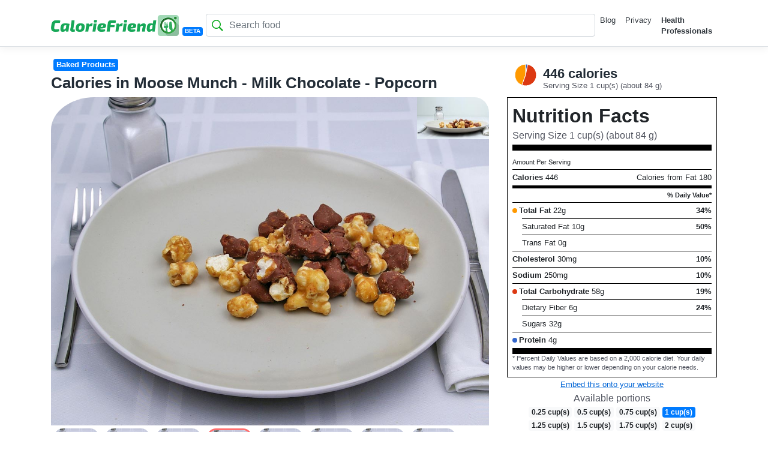

--- FILE ---
content_type: text/html; charset=utf-8
request_url: https://caloriefriend.com/en/food/4249-moose-munch-milk-chocolate-popcorn/4
body_size: 11345
content:
<!DOCTYPE html>
<html lang="en">
<head>
    <meta charset="utf-8" />
    <meta name="viewport" content="width=device-width, initial-scale=1">
    <meta name="robots" content="index, follow">

    <title>Calories in 1 cup(s) of Moose Munch - Milk Chocolate - Popcorn.</title>
    <meta name="description" content="View an image of 446 calories in 1 cup(s) of Moose Munch.">
    <meta name="keywords" content="popcorn,chocolate,milk,munch,moose,High In Fiber,High Sodium,Junk Food,High In Sugar,Bad Fat Source,High Calorie Density">

    <meta property="og:title" content="Calories in 1 cup(s) of Moose Munch - Milk Chocolate - Popcorn." />
    <meta property="og:description" content="View an image of 446 calories in 1 cup(s) of Moose Munch." />
    <meta name="twitter:image:src" content="https://cfdefaultstorage.blob.core.windows.net/cfimages/data/moose_munch_top_large_04.jpg" />
    <meta property="og:image" content="https://cfdefaultstorage.blob.core.windows.net/cfimages/data/moose_munch_top_large_04.jpg" />
    <meta property="og:url" content="https://caloriefriend.com/en/food/4249-moose-munch-milk-chocolate-popcorn/4" />
    <meta name="twitter:card" content="summary_large_image" />

    <meta name="apple-mobile-web-app-capable" content="yes">
    <meta name="mobile-web-app-capable" content="yes">
    <meta name="apple-mobile-web-app-title" content="CalorieFriend">
    <link rel="apple-touch-icon" href="/pwa/images/icons/icon-152x152.png">

    <link rel="stylesheet" href="/lib/bootstrap/dist/css/bootstrap.min.css" />
    <link rel="stylesheet" href="/css/site.css" />
    <link rel="stylesheet" href="/css/nutritionfacts.css" />
    <link rel="manifest" href="/pwa/manifest.json">
    <link rel="stylesheet" href="/lib/jquery-ui/jquery-ui.min.css" />

    <link rel="stylesheet" type="text/css" href="/pwa/add-to-homescreen/addtohomescreen.css">
    <script src="/pwa/add-to-homescreen/addtohomescreen.min.js"></script>



    <!--
    <script data-ad-client="ca-pub-2741724178446602" async src="https://pagead2.googlesyndication.com/pagead/js/adsbygoogle.js"></script>
    -->


    <script type='text/javascript' src='https://platform-api.sharethis.com/js/sharethis.js#property=5f493817f4ce4b0014865ff0&product=inline-share-buttons' async='async'></script>
    <link rel="stylesheet" href="https://cdnjs.cloudflare.com/ajax/libs/animate.css/4.1.1/animate.min.css" />

    <!-- Meta Pixel Code -->
    <script>
        !function (f, b, e, v, n, t, s) {
            if (f.fbq) return; n = f.fbq = function () {
                n.callMethod ?
                n.callMethod.apply(n, arguments) : n.queue.push(arguments)
            };
            if (!f._fbq) f._fbq = n; n.push = n; n.loaded = !0; n.version = '2.0';
            n.queue = []; t = b.createElement(e); t.async = !0;
            t.src = v; s = b.getElementsByTagName(e)[0];
            s.parentNode.insertBefore(t, s)
        }(window, document, 'script',
            'https://connect.facebook.net/en_US/fbevents.js');
        fbq('init', '769650154043861');
        fbq('track', 'PageView');
    </script>
    <noscript>
        <img height="1" width="1" style="display:none"
             src="https://www.facebook.com/tr?id=769650154043861&ev=PageView&noscript=1" />
    </noscript>
    <!-- End Meta Pixel Code -->



</head>







<body>
    <div class="modal fade" id="ad-modal" tabindex="-1" role="dialog" aria-labelledby="exampleModalLabel" aria-hidden="true">
        <div class="modal-dialog" role="document">
            <div class="modal-content">
                <div class="modal-header">
                    <h5 class="modal-title" id="exampleModalLabel">Looking to lose weight?</h5>
                    <button type="button" class="close" data-dismiss="modal" aria-label="Close">
                        <span aria-hidden="true">&times;</span>
                    </button>
                </div>
                <div class="modal-body" style="text-align:center;">
                    <a href="https://noom.8utb.net/c/3522618/1330296/8591" target="_top" id="1330296"><img src="//a.impactradius-go.com/display-ad/8591-1330296" border="0" alt="" width="300" height="250" /></a><img height="0" width="0" src="https://noom.8utb.net/i/3522618/1330296/8591" style="position:absolute;visibility:hidden;" border="0" />
                </div>
            </div>
        </div>
    </div>





    <header>
        <nav class="navbar navbar-expand-sm navbar-toggleable-sm navbar-light bg-white border-bottom box-shadow mb-3" style="padding-bottom:0px">

            <div class="container d-flex justify-content-center">

                <button style="margin-right:10px;margin-left:10px; float:left; margin-bottom:3px" class="navbar-toggler" type="button" data-toggle="collapse" data-target=".navbar-collapse" aria-controls="navbarSupportedContent"
                        aria-expanded="false" aria-label="Toggle navigation">
                    <span class="navbar-toggler-icon"></span>
                </button>


                <a href="/en" class="navbar-brand"><img src="/img/CalorieFriend.png" style="height:35px;" /></a><span style="height:15px; margin-top:19px; margin-left:-10px" class="badge badge-primary">BETA</span>
                <div class="form-group has-search" style="width:100%; margin-top:15px; margin-left:5px">
                    


        <span class="form-control-feedback"><img src="/img/search-icon.svg" class="searchIcon" /></span>
        <input type="text" class="form-control" placeholder="Search food" id="searchTerm" name="searchTerm">
 
                </div>

                <div class="navbar-collapse collapse d-sm-inline-flex flex-sm-row-reverse">
                    <ul class="navbar-nav flex-grow-1">
                        <li class="nav-item">
                            <a class="nav-link text-dark" href="/blog">Blog</a>
                        </li>
                        <li class="nav-item">
                            <a class="nav-link text-dark" href="/Privacy"><span>Privacy</span></a>
                        </li>
                        <li class="nav-item" style="font-weight: 600;">
                            <a class="nav-link text-dark" style="color:#37ae47;" href="https://www.trainerfriend.com/?utm_source=CalorieFriendRef&utm_medium=banner&utm_campaign=CalorieFriend">Health Professionals</a>
                        </li>

                    </ul>
                </div>
            </div>

        </nav>
    </header>


    <div id="mmt-c5967caa-ab92-4ad0-8b9e-127117bfd531"></div><script type="text/javascript" data-cfasync="false">$MMT = window.$MMT || {}; $MMT.cmd = $MMT.cmd || [];$MMT.cmd.push(function(){ $MMT.display.slots.push(["c5967caa-ab92-4ad0-8b9e-127117bfd531"]); })</script>

    <div class="container">
        <main role="main" class="pb-3">
            


<input id="foodId" name="foodId" type="hidden" value="4249-moose-munch-milk-chocolate-popcorn" />





<main role="main">

 
    <div class="row">
        <div class="desktopOnly">
            <!--  <script async src="https://pagead2.googlesyndication.com/pagead/js/adsbygoogle.js"></script>
                       TopBannerFixed
                       <ins class="adsbygoogle"
                            style="display:inline-block;width:728px;height:90px"
                            data-ad-client="ca-pub-2741724178446602"
                            data-ad-slot="1167623777"></ins>
                       <script>
                           (adsbygoogle = window.adsbygoogle || []).push({});
                       </script>
            -->
        </div>
    </div>


    <div class="row">
        <div class="col-md-8">


            <a href="/en/Search?q=18&t=cat" style="text-decoration:none">

                <span class="badge badge-primary" style="margin:4px; font-size:small">Baked Products</span>

            </a>
            <br />

            <h1>Calories in Moose Munch - Milk Chocolate - Popcorn</h1>

        </div>
        <div class="col-md-4">
            <div style="display:flex">
                <div id="donutchart" style="width:60px; height:60px;"></div> <div>
                    <h2 id="caloriesTitle" style="margin-top:15px"><span id="caloriesHeader">446</span> calories</h2>

                    <p id="servingSize" style="font-size:small; margin-top:-10px;">Serving Size 1 cup(s) (about 84 g)</p>

                </div>
            </div>

        </div>
    </div>


    <div class="row">
        <div class="col-md-8">
            <div style="padding-bottom:20px">

                <div class="foodImgParent">
                    <img class="foodImg" id="mainPhoto" src="https://cfdefaultstorage.blob.core.windows.net/cfimages/data/moose_munch_top_large_04.jpg" alt="Calories in 1 cup(s) of Moose Munch - Milk Chocolate - Popcorn">


                    <div class="cropImgFront">
                        <img class="foodImgFront" id="frontPhoto" src="https://cfdefaultstorage.blob.core.windows.net/cfimages/data/thumbs/moose_munch_front_large_04.jpg" style="width:120px; height:120px;" />

                    </div>

                </div>
                <div class="thumbCarrouselContainer">
                    <div class="thumbCarrousel">
                            <div style="margin: 5px;">
                                <img id="thumb_1" onclick="UpdateFoodItem(1, this);" src="https://cfdefaultstorage.blob.core.windows.net/cfimages/data/thumbs/moose_munch_top_large_01.jpg" topsrc="https://cfdefaultstorage.blob.core.windows.net/cfimages/data/moose_munch_top_large_01.jpg" frontsrc="https://cfdefaultstorage.blob.core.windows.net/cfimages/data/thumbs/moose_munch_front_large_01.jpg" alt="" class="thumbImg " style="width:75px; height:75px; border-radius:20%">
                            </div>
                            <div style="margin: 5px;">
                                <img id="thumb_2" onclick="UpdateFoodItem(2, this);" src="https://cfdefaultstorage.blob.core.windows.net/cfimages/data/thumbs/moose_munch_top_large_02.jpg" topsrc="https://cfdefaultstorage.blob.core.windows.net/cfimages/data/moose_munch_top_large_02.jpg" frontsrc="https://cfdefaultstorage.blob.core.windows.net/cfimages/data/thumbs/moose_munch_front_large_02.jpg" alt="" class="thumbImg " style="width:75px; height:75px; border-radius:20%">
                            </div>
                            <div style="margin: 5px;">
                                <img id="thumb_3" onclick="UpdateFoodItem(3, this);" src="https://cfdefaultstorage.blob.core.windows.net/cfimages/data/thumbs/moose_munch_top_large_03.jpg" topsrc="https://cfdefaultstorage.blob.core.windows.net/cfimages/data/moose_munch_top_large_03.jpg" frontsrc="https://cfdefaultstorage.blob.core.windows.net/cfimages/data/thumbs/moose_munch_front_large_03.jpg" alt="" class="thumbImg " style="width:75px; height:75px; border-radius:20%">
                            </div>
                            <div style="margin: 5px;">
                                <img id="thumb_4" onclick="UpdateFoodItem(4, this);" src="https://cfdefaultstorage.blob.core.windows.net/cfimages/data/thumbs/moose_munch_top_large_04.jpg" topsrc="https://cfdefaultstorage.blob.core.windows.net/cfimages/data/moose_munch_top_large_04.jpg" frontsrc="https://cfdefaultstorage.blob.core.windows.net/cfimages/data/thumbs/moose_munch_front_large_04.jpg" alt="" class="thumbImg thumbSelected" style="width:75px; height:75px; border-radius:20%">
                            </div>
                            <div style="margin: 5px;">
                                <img id="thumb_5" onclick="UpdateFoodItem(5, this);" src="https://cfdefaultstorage.blob.core.windows.net/cfimages/data/thumbs/moose_munch_top_large_05.jpg" topsrc="https://cfdefaultstorage.blob.core.windows.net/cfimages/data/moose_munch_top_large_05.jpg" frontsrc="https://cfdefaultstorage.blob.core.windows.net/cfimages/data/thumbs/moose_munch_front_large_05.jpg" alt="" class="thumbImg " style="width:75px; height:75px; border-radius:20%">
                            </div>
                            <div style="margin: 5px;">
                                <img id="thumb_6" onclick="UpdateFoodItem(6, this);" src="https://cfdefaultstorage.blob.core.windows.net/cfimages/data/thumbs/moose_munch_top_large_06.jpg" topsrc="https://cfdefaultstorage.blob.core.windows.net/cfimages/data/moose_munch_top_large_06.jpg" frontsrc="https://cfdefaultstorage.blob.core.windows.net/cfimages/data/thumbs/moose_munch_front_large_06.jpg" alt="" class="thumbImg " style="width:75px; height:75px; border-radius:20%">
                            </div>
                            <div style="margin: 5px;">
                                <img id="thumb_7" onclick="UpdateFoodItem(7, this);" src="https://cfdefaultstorage.blob.core.windows.net/cfimages/data/thumbs/moose_munch_top_large_07.jpg" topsrc="https://cfdefaultstorage.blob.core.windows.net/cfimages/data/moose_munch_top_large_07.jpg" frontsrc="https://cfdefaultstorage.blob.core.windows.net/cfimages/data/thumbs/moose_munch_front_large_07.jpg" alt="" class="thumbImg " style="width:75px; height:75px; border-radius:20%">
                            </div>
                            <div style="margin: 5px;">
                                <img id="thumb_8" onclick="UpdateFoodItem(8, this);" src="https://cfdefaultstorage.blob.core.windows.net/cfimages/data/thumbs/moose_munch_top_large_08.jpg" topsrc="https://cfdefaultstorage.blob.core.windows.net/cfimages/data/moose_munch_top_large_08.jpg" frontsrc="https://cfdefaultstorage.blob.core.windows.net/cfimages/data/thumbs/moose_munch_front_large_08.jpg" alt="" class="thumbImg " style="width:75px; height:75px; border-radius:20%">
                            </div>

                    </div>
                </div>

            </div>


        </div>

        <div class="col-md-4">



          
        <div id="grid">
            <!--<div style="min-width:320px;">
                    <a href="https://www.trainerfriend.com/?utm_source=CalorieFriendRef&utm_medium=banner&utm_campaign=CalorieFriend">
                        <img src="~/img/ads-2.gif" style="width:100%; border-left:solid 1px #000;border-top:solid 1px #000;border-bottom:solid 1px #000;" />
                    </a>
                </div>-->
                
<section class="performance-facts">
    <div class="performance-facts__header">
        <span class="performance-facts__title">Nutrition Facts</span>

            <p id="performance-facts-servingSize">Serving Size 1 cup(s) (about <span id="nutritionServingSize">84</span> g)</p>

    </div>
    <table class="performance-facts__table">
        <thead>
            <tr>
                <th colspan="3" class="small-info">
                    Amount Per Serving
                </th>
            </tr>
        </thead>
        <tbody>
            <tr>
                <th colspan="2">
                    <b>Calories</b>
                    <span id="nutritionFactsCalories">446</span>
                </th>
                <td>
                    Calories from Fat
                    180
                </td>
            </tr>
            <tr class="thick-row">
                <td colspan="3" class="small-info">
                    <b>% Daily Value*</b>
                </td>
            </tr>
            <tr>
                <th colspan="2">
                    <div class="dot fat"></div><b>Total Fat</b>
                    22<text>g</text>
                </th>
                <td>
                    <b>34<text>%</text></b>
                </td>
            </tr>
            <tr>
                <td class="blank-cell">
                </td>
                <th>
                    Saturated Fat
                    10<text>g</text>
                </th>
                <td>
                    <b>50<text>%</text></b>
                </td>
            </tr>
            <tr>
                <td class="blank-cell">
                </td>
                <th>
                    Trans Fat
                    0<text>g</text>
                </th>
                <td>
                </td>
            </tr>
            <tr>
                <th colspan="2">
                    <b>Cholesterol</b>
                    30<text>mg</text>
                </th>
                <td>
                    <b>10<text>%</text></b>
                </td>
            </tr>
            <tr>
                <th colspan="2">
                    <b>Sodium</b>
                    250<text>mg</text>
                </th>
                <td>
                    <b>10<text>%</text></b>
                </td>
            </tr>
            <tr>
                <th colspan="2">
                    <div class="dot carb"></div><b>Total Carbohydrate</b>
                    58<text>g</text>
                </th>
                <td>
                    <b>19<text>%</text></b>
                </td>
            </tr>
            <tr>
                <td class="blank-cell">
                </td>
                <th>
                    Dietary Fiber
                    6<text>g</text>
                </th>
                <td>
                    <b>24<text>%</text></b>
                </td>
            </tr>
            <tr>
                <td class="blank-cell">
                </td>
                <th>
                    Sugars
                    32<text>g</text>
                </th>
                <td>
                </td>
            </tr>
            <tr class="thick-end">
                <th colspan="2">
                    <div class="dot protein"></div><b>Protein</b>
                    4<text>g</text>
                </th>
                <td>
                </td>
            </tr>
        </tbody>
    </table>

        <p class="small-info">* Percent Daily Values are based on a 2,000 calorie diet. Your daily values may be higher or lower depending on your calorie needs.</p>

</section>

            </div>

            <a href="/EmbedTool?foodId=4249&portionId=4" style="text-decoration:underline">
                <div style="text-align:center; width:100%; padding:3px; font-size:small">Embed this onto your website</div>
            </a>



            <p style="text-align:center; margin-left: 10px; margin-right:10px;">
                Available portions
            </p>

            <div style="width:100%">



                <div id="ledgend" style="margin:auto; font-size:12pt; text-align:center">


        <a href="/en/food/4249-moose-munch-milk-chocolate-popcorn/1" style="text-decoration:none">
            <span class="badge badge-light">0.25 cup(s)</span>
        </a>
        <a href="/en/food/4249-moose-munch-milk-chocolate-popcorn/2" style="text-decoration:none">
            <span class="badge badge-light">0.5 cup(s)</span>
        </a>
        <a href="/en/food/4249-moose-munch-milk-chocolate-popcorn/3" style="text-decoration:none">
            <span class="badge badge-light">0.75 cup(s)</span>
        </a>
        <span class="badge badge-primary">1 cup(s)</span>
        <a href="/en/food/4249-moose-munch-milk-chocolate-popcorn/5" style="text-decoration:none">
            <span class="badge badge-light">1.25 cup(s)</span>
        </a>
        <a href="/en/food/4249-moose-munch-milk-chocolate-popcorn/6" style="text-decoration:none">
            <span class="badge badge-light">1.5 cup(s)</span>
        </a>
        <a href="/en/food/4249-moose-munch-milk-chocolate-popcorn/7" style="text-decoration:none">
            <span class="badge badge-light">1.75 cup(s)</span>
        </a>
        <a href="/en/food/4249-moose-munch-milk-chocolate-popcorn/8" style="text-decoration:none">
            <span class="badge badge-light">2 cup(s)</span>
        </a>
</div>
            </div><br />

            <div class="sharethis-inline-share-buttons"></div><br />

        </div>
    </div>



    <div class="row">
        <div class="col-md-8">
            <div class="row">
                <div class="col">

                    <div id="mmt-c3f5c521-7308-4bac-8710-d7a14ae49e5b"></div>
                    <script type="text/javascript" data-cfasync="false">$MMT = window.$MMT || {}; $MMT.cmd = $MMT.cmd || []; $MMT.cmd.push(function () { $MMT.display.slots.push(["c3f5c521-7308-4bac-8710-d7a14ae49e5b"]); })</script>

                    <h3>Food analysis</h3>
                    <p>
                        <a href="/en/Search?q=6&t=tag" style="text-decoration:none">
                            <span class="badge badge-success">High In Fiber</span>
                        </a>
                        <a href="/en/Search?q=100&t=tag" style="text-decoration:none">
                            <span class="badge badge-danger">High Sodium</span>
                        </a>
                        <a href="/en/Search?q=101&t=tag" style="text-decoration:none">
                            <span class="badge badge-danger">Junk Food</span>
                        </a>
                        <a href="/en/Search?q=102&t=tag" style="text-decoration:none">
                            <span class="badge badge-danger">High In Sugar</span>
                        </a>
                        <a href="/en/Search?q=103&t=tag" style="text-decoration:none">
                            <span class="badge badge-danger">Bad Fat Source</span>
                        </a>
                        <a href="/en/Search?q=104&t=tag" style="text-decoration:none">
                            <span class="badge badge-danger">High Calorie Density</span>
                        </a>
<br />
                        There is <b><span id="foodAnalysisCalories">446</span> calories</b> in <b><span id="foodAnalysisServingSize">84</span> grams</b> of <b>Moose Munch</b>.
                        With 526 calories per 100 grams, this food would be considered a <b>High</b> calorie density food.


Be carefull, <b>High</b> calorie density food tends to add up calories quickly and you should be carefull with your portion size if you are trying to lose weight.
                        <br /><br />
                        <b>Moose Munch</b> is <b>High</b> in carbohydrates, <b>Very Low</b> in proteins and <b>High</b> in fats. You can look at the macronutrients graph below for a detailed ratio.


It has <b>High</b> quantity of fibers but also <b>High</b> quantity of sugars. It is recomended to consume less than 25 grams of sugars per day.
This item has <b>High</b> quantity of carbohydrates and fats. This combinasion is usually indicating that you should stay away from this food labeled as "Junk Food".
                        <br /><br />
                        With 62 grams of "Net carbohydrates" per 100 grams,

 it not safe to consume if you are following a Keto or Ketosis diet.
                        <br />
                        <br />
                        <b>Related Searches</b>

                        <a href="/en/Search?q=popcorn" style="text-decoration:none">
                            <span class="badge badge-primary">popcorn</span>
                        </a>
                        <a href="/en/Search?q=chocolate" style="text-decoration:none">
                            <span class="badge badge-primary">chocolate</span>
                        </a>
                        <a href="/en/Search?q=milk" style="text-decoration:none">
                            <span class="badge badge-primary">milk</span>
                        </a>
                        <a href="/en/Search?q=munch" style="text-decoration:none">
                            <span class="badge badge-primary">munch</span>
                        </a>
                        <a href="/en/Search?q=moose" style="text-decoration:none">
                            <span class="badge badge-primary">moose</span>
                        </a>

                        <br /><br />

                        <div id="mmt-c3f5c521-7308-4bac-8710-d7a14ae49e5b"></div>
                        <script type="text/javascript" data-cfasync="false">$MMT = window.$MMT || {}; $MMT.cmd = $MMT.cmd || []; $MMT.cmd.push(function () { $MMT.display.slots.push(["c3f5c521-7308-4bac-8710-d7a14ae49e5b"]); })</script>

                        <!--
                        <script async src="https://pagead2.googlesyndication.com/pagead/js/adsbygoogle.js"></script>
                        <ins class="adsbygoogle"
                             style="display:block; text-align:center;"
                             data-ad-layout="in-article"
                             data-ad-format="fluid"
                             data-ad-client="ca-pub-2741724178446602"
                             data-ad-slot="2781261809"></ins>
                        <script>
                            (adsbygoogle = window.adsbygoogle || []).push({});
                        </script>
                        -->
            <br />
            </p>
        </div>



            </div>

            <div style="height:10px"></div>
            <div class="row">
                <div class="col">
                    <p>       <b>Macronutrients split</b></p>


                    <div style="width: 80px; float:left;">
                        <div id="macroChartBig" style="height:100px; width:100px;">

                        </div>
                    </div>
                    <div style="float:left;">
                        <div style="margin-top:15px; margin-left:30px">
                            <div class="dot protein"></div><span>3.0% Proteins</span><br />
                            <div class="dot carb"></div><span>52.5%  Carbohydrates</span><br />
                            <div class="dot fat"></div><span>44.5%  Fats</span><br />
                        </div>
                    </div>




                </div>




            </div>


            <div class="row">
                <div class="col">
                    <p>
                        Nutrients and how much we eat of it play an important role on our health and body composition. To learn more on theses, check our blog posts on <a href="https://www.caloriefriend.com/blog/is-high-protein-good-for-health/">Proteins</a>, <a href="https://www.caloriefriend.com/blog/required-carbohydrate-per-day/">Carbohydrates</a> and <a href="https://www.caloriefriend.com/blog/good-fat-vs-bad-fat-list/">Fats</a>.
                    </p>
                </div>
            </div>




            <div class="row">
                <div class="col">
                </div>
            </div>




            <div style="height:10px"></div>
            <div id="mmt-c3f5c521-7308-4bac-8710-d7a14ae49e5b"></div>
            <script type="text/javascript" data-cfasync="false">$MMT = window.$MMT || {}; $MMT.cmd = $MMT.cmd || []; $MMT.cmd.push(function () { $MMT.display.slots.push(["c3f5c521-7308-4bac-8710-d7a14ae49e5b"]); })</script>
            <div class="row">
                <div class="col">         <h3>Food with similar macronutrients</h3><br /></div>
            </div>
            <div class="row" style="margin-left:5px;">

                <div style="margin: 5px; width:150px;">

                    <div style="margin-left:auto; margin-right:auto; text-align:center;">
                        <p style="height:14px; font-size: smaller">
                            (98% similar)
                        </p>

                        <a href="/en/food/3195-chips-ahoy-chocolate-chip-cookie/8">

                            <img src="https://cfdefaultstorage.blob.core.windows.net/cfimages/data/thumbs/chocolate_chip_cookies_top_large_08.jpg" alt="" class="rounded" style="width:150px; height:150px; border-radius:20%" />

                            <p style="height:35px; font-size:14px">
                                Chips Ahoy Chocolate Chip Cookie
                            </p>
                        </a>

                    </div>
                </div>
                <div style="margin: 5px; width:150px;">

                    <div style="margin-left:auto; margin-right:auto; text-align:center;">
                        <p style="height:14px; font-size: smaller">
                            (97% similar)
                        </p>

                        <a href="/en/food/1849-oreo-cookie-double-stuf/8">

                            <img src="https://cfdefaultstorage.blob.core.windows.net/cfimages/data/thumbs/double_stuff_oreo_top_large_08.jpg" alt="" class="rounded" style="width:150px; height:150px; border-radius:20%" />

                            <p style="height:35px; font-size:14px">
                                Oreo Cookie - Double Stuf
                            </p>
                        </a>

                    </div>
                </div>
                <div style="margin: 5px; width:150px;">

                    <div style="margin-left:auto; margin-right:auto; text-align:center;">
                        <p style="height:14px; font-size: smaller">
                            (97% similar)
                        </p>

                        <a href="/en/food/6755-panera-lemon-drop-cookie/2">

                            <img src="https://cfdefaultstorage.blob.core.windows.net/cfimages/data/thumbs/panera_lemon_drop_cookie_top_large_02.jpg" alt="" class="rounded" style="width:150px; height:150px; border-radius:20%" />

                            <p style="height:35px; font-size:14px">
                                Panera Lemon Drop Cookie
                            </p>
                        </a>

                    </div>
                </div>
                <div style="margin: 5px; width:150px;">

                    <div style="margin-left:auto; margin-right:auto; text-align:center;">
                        <p style="height:14px; font-size: smaller">
                            (97% similar)
                        </p>

                        <a href="/en/food/3606-milano-milk-chocolate-cookie/8">

                            <img src="https://cfdefaultstorage.blob.core.windows.net/cfimages/data/thumbs/milano_cookies_top_large_08.jpg" alt="" class="rounded" style="width:150px; height:150px; border-radius:20%" />

                            <p style="height:35px; font-size:14px">
                                Milano - Milk Chocolate - Cookie
                            </p>
                        </a>

                    </div>
                </div>
                <div style="margin: 5px; width:150px;">

                    <div style="margin-left:auto; margin-right:auto; text-align:center;">
                        <p style="height:14px; font-size: smaller">
                            (97% similar)
                        </p>

                        <a href="/en/food/6519-chips-ahoy-thins/3">

                            <img src="https://cfdefaultstorage.blob.core.windows.net/cfimages/data/thumbs/chips_ahoy_thins_top_large_03.jpg" alt="" class="rounded" style="width:150px; height:150px; border-radius:20%" />

                            <p style="height:35px; font-size:14px">
                                Chips Ahoy Thins
                            </p>
                        </a>

                    </div>
                </div>
                <div style="margin: 5px; width:150px;">

                    <div style="margin-left:auto; margin-right:auto; text-align:center;">
                        <p style="height:14px; font-size: smaller">
                            (97% similar)
                        </p>

                        <a href="/en/food/1860-sugar-wafers-cookie-avg/6">

                            <img src="https://cfdefaultstorage.blob.core.windows.net/cfimages/data/thumbs/wafer_cookie_bite_top_large_06.jpg" alt="" class="rounded" style="width:150px; height:150px; border-radius:20%" />

                            <p style="height:35px; font-size:14px">
                                Sugar Wafers Cookie - Avg
                            </p>
                        </a>

                    </div>
                </div>
                <div style="margin: 5px; width:150px;">

                    <div style="margin-left:auto; margin-right:auto; text-align:center;">
                        <p style="height:14px; font-size: smaller">
                            (96% similar)
                        </p>

                        <a href="/en/food/6074-thin-milk-chocolate-toffee-cookies/2">

                            <img src="https://cfdefaultstorage.blob.core.windows.net/cfimages/data/thumbs/thin_toffee_cookies_top_large_02.jpg" alt="" class="rounded" style="width:150px; height:150px; border-radius:20%" />

                            <p style="height:35px; font-size:14px">
                                Thin Milk Chocolate Toffee Cookies
                            </p>
                        </a>

                    </div>
                </div>
                <div style="margin: 5px; width:150px;">

                    <div style="margin-left:auto; margin-right:auto; text-align:center;">
                        <p style="height:14px; font-size: smaller">
                            (96% similar)
                        </p>

                        <a href="/en/food/4809-milk-chocolate-biscuits/2">

                            <img src="https://cfdefaultstorage.blob.core.windows.net/cfimages/data/thumbs/chocolate_biscuits_top_large_02.jpg" alt="" class="rounded" style="width:150px; height:150px; border-radius:20%" />

                            <p style="height:35px; font-size:14px">
                                Milk Chocolate Biscuits
                            </p>
                        </a>

                    </div>
                </div>
                <div style="margin: 5px; width:150px;">

                    <div style="margin-left:auto; margin-right:auto; text-align:center;">
                        <p style="height:14px; font-size: smaller">
                            (96% similar)
                        </p>

                        <a href="/en/food/4619-milano-dark-chocolate-cookie/8">

                            <img src="https://cfdefaultstorage.blob.core.windows.net/cfimages/data/thumbs/milano_cookies_top_large_08.jpg" alt="" class="rounded" style="width:150px; height:150px; border-radius:20%" />

                            <p style="height:35px; font-size:14px">
                                Milano - Dark Chocolate - Cookie
                            </p>
                        </a>

                    </div>
                </div>
                <div style="margin: 5px; width:150px;">

                    <div style="margin-left:auto; margin-right:auto; text-align:center;">
                        <p style="height:14px; font-size: smaller">
                            (92% similar)
                        </p>

                        <a href="/en/food/3919-flipz-milk-chocolate-pretzels/4">

                            <img src="https://cfdefaultstorage.blob.core.windows.net/cfimages/data/thumbs/pretzel_flipz_top_large_04.jpg" alt="" class="rounded" style="width:150px; height:150px; border-radius:20%" />

                            <p style="height:35px; font-size:14px">
                                Flipz - Milk Chocolate - Pretzels
                            </p>
                        </a>

                    </div>
                </div>

            </div>

            <br />

        </div><!-- /.blog-main -->

        <aside class="col-md-4 blog-sidebar order-2">


            <div id="mmt-838a6fc8-c290-4a01-ac5a-63e56d0c4713"></div>
            <script type="text/javascript" data-cfasync="false">$MMT = window.$MMT || {}; $MMT.cmd = $MMT.cmd || []; $MMT.cmd.push(function () { $MMT.display.slots.push(["838a6fc8-c290-4a01-ac5a-63e56d0c4713"]); })</script>


            <div style="text-align:left;width:300px; margin:auto; margin-bottom:10px;">
                <a href="https://figwee.app.link/2ZI2FdcsG5" style="text-decoration:none"><img src="/img/Logo-figwee.png" style="height:40px; float:left" />  </a>
                <a href="https://figwee.app.link/2ZI2FdcsG5" style="text-decoration:underline">
                    <span style="margin-top:2px; margin-left:3px">Like what you? Download the Figwee Visual Food Diary Now!</span>
                </a>
            </div>

            <div id="spacer" style="height:20px;"></div>


            <!--
                <script async src="https://pagead2.googlesyndication.com/pagead/js/adsbygoogle.js"></script>
            RightSquare
            <ins class="adsbygoogle"
                 style="display:block"
                 data-ad-client="ca-pub-2741724178446602"
                 data-ad-slot="4365806211"
                 data-ad-format="auto"
                 data-full-width-responsive="true"></ins>
            <script>
                (adsbygoogle = window.adsbygoogle || []).push({});
            </script>
            -->

            <div id="spacer" style="height:20px;"></div>

            <div id="mmt-34403191-76d9-4b5d-b1ee-324e61506802"></div>
            <script type="text/javascript" data-cfasync="false">$MMT = window.$MMT || {}; $MMT.cmd = $MMT.cmd || []; $MMT.cmd.push(function () { $MMT.display.slots.push(["34403191-76d9-4b5d-b1ee-324e61506802"]); })</script>

            <div style="margin-left:20px;">

                <p><b>Similar items (without photos)</b></p>
                <ul>

                    <li style="margin-left:-20px;">
                        <a href="/en/food/171835-cookie-vanilla-with-caramel-coconut-and-chocolate-coating/3">
                            Cookie, vanilla with caramel, coconut, and chocolate coating
                        </a> (409 calories)

                    </li>
                    <li style="margin-left:-20px;">
                        <a href="/en/food/174079-cookie-butter-or-sugar-with-chocolate-icing-or-filling/3">
                            Cookie, butter or sugar, with chocolate icing or filling
                        </a> (411 calories)

                    </li>
                    <li style="margin-left:-20px;">
                        <a href="/en/food/169651-candies-mars-snackfood-us-cocoavia-chocolate-bar/4">
                            Candies, MARS SNACKFOOD US, COCOAVIA Chocolate Bar
                        </a> (440 calories)

                    </li>
                    <li style="margin-left:-20px;">
                        <a href="/en/food/169653-candies-mars-snackfood-us-cocoavia-crispy-chocolate-bar/4">
                            Candies, MARS SNACKFOOD US, COCOAVIA Crispy Chocolate Bar
                        </a> (430 calories)

                    </li>
                    <li style="margin-left:-20px;">
                        <a href="/en/food/168003-glutino-gluten-free-wafers-milk-chocolate/4">
                            Glutino, Gluten Free Wafers, Milk Chocolate
                        </a> (445 calories)

                    </li>

                </ul>


            </div>





            <div class="p-3">


            </div>

            <div id="mmt-7eb1642a-f387-4ee3-981a-23db6e8ae974"></div>
            <script type="text/javascript" data-cfasync="false">$MMT = window.$MMT || {}; $MMT.cmd = $MMT.cmd || []; $MMT.cmd.push(function () { $MMT.display.slots.push(["7eb1642a-f387-4ee3-981a-23db6e8ae974"]); })</script>

        </aside><!-- /.blog-sidebar -->
    </div><!-- /.row -->


    <div id="mmt-c3f5c521-7308-4bac-8710-d7a14ae49e5b"></div>
    <script type="text/javascript" data-cfasync="false">$MMT = window.$MMT || {}; $MMT.cmd = $MMT.cmd || []; $MMT.cmd.push(function () { $MMT.display.slots.push(["c3f5c521-7308-4bac-8710-d7a14ae49e5b"]); })</script>

</main><!-- /.container -->



        </main>
    </div>


    <footer class="border-top footer">
        <div class="container">
            &copy; 2020 - CalorieFriend.com<br />
            <small>All images are the property of Figwee, Bellwether Ideas LLC.</small>
        </div>
    </footer>

    <div id="mmt-e8173120-d8d8-4646-84cf-acb9799aeb5d"></div><script type="text/javascript" data-cfasync="false">$MMT = window.$MMT || {}; $MMT.cmd = $MMT.cmd || [];$MMT.cmd.push(function(){ $MMT.display.slots.push(["e8173120-d8d8-4646-84cf-acb9799aeb5d"]); })</script>

        <div id="mmt-957e6eac-b152-4352-bb8a-34ff8b8444ee"></div><script type="text/javascript" data-cfasync="false">$MMT = window.$MMT || {}; $MMT.cmd = $MMT.cmd || [];$MMT.cmd.push(function(){ $MMT.display.slots.push(["957e6eac-b152-4352-bb8a-34ff8b8444ee"]); })</script>

    <script src="/lib/jquery/dist/jquery.min.js"></script>
    <script src="/lib/jquery-ui/jquery-ui.min.js"></script>
    <script src="/lib/bootstrap/dist/js/bootstrap.bundle.min.js"></script>
    <script src="/js/site.js?v=34G2Fd9dcv5FdF1RII8Nl-9V6voIQvTD_sLZP-7lFwM"></script>
    <script type="text/javascript" src="https://www.gstatic.com/charts/loader.js"></script>
    <script async src="https://www.googletagmanager.com/gtag/js?id=UA-163499749-1"></script>

    <script type="text/javascript" src="//monu.delivery/site/7/5/2d9a36-ba01-4618-afbc-53b1ce465194.js" data-cfasync="false"></script>

    <script type="text/javascript">

            function searchItem(q) {
                window.location.replace("/en" + "/Search?q=" + encodeURIComponent(q));
            }

            function sendToItem(q) {
                window.location.replace("/en" + "/food/" + encodeURIComponent(q) + '/1');
            }

            $(function () {
                $("#searchTerm").autocomplete({
                    source: "/GetPartialSearchResults/",
                    select: function (event, ui) {
                        sendToItem(ui.item.name);
                    }
                }).data("uiAutocomplete")._renderItem = function (ul, item) {
                    return $("<li />")
                        .data("item.autocomplete", item)
                        .append("<a>" + item.name + "</a>")
                        .appendTo(ul);
                };
            });


            $(document).ready(function () {
                $(window).keydown(function (event) {
                    if (event.keyCode == 13) {
                        event.preventDefault();
                        searchItem($("#searchTerm").val());
                        return false;
                    }
                });
            });

            window.dataLayer = window.dataLayer || [];
            function gtag() { dataLayer.push(arguments); }
            gtag('js', new Date());
            gtag('config', 'UA-163499749-1');

            setTimeout(function() { addToHomescreen(); }, 4000);




        $(window).on('load', function () {
            var x = getCookie('vCount') == null ? 1 : parseInt(getCookie('vCount')) + 1;
            setCookie('vCount', x, 7);
            //console.log("vCount " + x);
            //if (x % 3 == 0)
             //$('#ad-modal').modal('show');
        });




    </script>

    
    <script>

        $(window).on("popstate", function (e) {
                   window.history.go(-1);
        });

        function UpdateFoodItem(portionId, source) {
            $('#grid').load('/food/' + encodeURIComponent($("#foodId").val()) + '/' + portionId + '/?handler=UpdatePortion', onUpdateFoodItemCompleted);

            $('#ledgend').load('/food/' + encodeURIComponent($("#foodId").val()) + '/' + portionId + '/?handler=UpdateLedgend');

            $("#mainPhoto").attr("src", source.getAttribute('topsrc'));

                $("#frontPhoto").attr("src", source.getAttribute('frontsrc'));

            $('#portionList img').each(function () {
                //set style.
            });

            $(".thumbImg").removeClass("thumbSelected");
            source.classList.add("thumbSelected");

            window.history.pushState("", "", portionId);

            ga('send', 'event', 'FoodItem', 'Click', 'FoodId ' + encodeURIComponent($("#foodId").val(), portionId));

           };

        function onUpdateFoodItemCompleted() {
            $('#caloriesHeader').text($('#nutritionFactsCalories').text());
            $('#foodAnalysisCalories').text($('#nutritionFactsCalories').text());
            $('#foodAnalysisServingSize').text($('#nutritionServingSize').text());
            $('#servingSize').text($('#performance-facts-servingSize').text());



        }

        google.charts.load("current", { packages: ["corechart"] });
        google.charts.setOnLoadCallback(drawChart);
        function drawChart() {
            var data = google.visualization.arrayToDataTable([
                ['Macronutriens', 'Percent'],
                ['Proteins', 3.041825],
                ['Carbs', 52.47148],
                ['Fat', 44.486694]

            ]);

            var options = {
                pieHole: 0,
                legend: 'none',
                enableInteractivity: false,
                pieSliceText: 'none',
            };


            var optionsLarge = {
                pieHole: 0,
                legend: 'none',
                width:100,
                height: 100,
                pieSliceText: 'none',
                enableInteractivity: false,
                chartArea: {'width': '95%', 'height': '80%'},
            };

            var chart = new google.visualization.PieChart(document.getElementById('donutchart'));
            var chart2 = new google.visualization.PieChart(document.getElementById('macroChartBig'));

            chart.draw(data, options);
            chart2.draw(data, optionsLarge);
        }

       

    
    </script>

</body>
</html>


--- FILE ---
content_type: text/css
request_url: https://caloriefriend.com/css/site.css
body_size: 1754
content:
/* Please see documentation at https://docs.microsoft.com/aspnet/core/client-side/bundling-and-minification
for details on configuring this project to bundle and minify static web assets. */

a.navbar-brand {
    white-space: normal;
    text-align: center;
    word-break: break-all;
}

/* Provide sufficient contrast against white background */
a {
    color: #0366d6;
}

.btn-primary {
    color: #fff;
    background-color: #1b6ec2;
    border-color: #1861ac;
}

.nav-pills .nav-link.active, .nav-pills .show > .nav-link {
    color: #fff;
    background-color: #1b6ec2;
    border-color: #1861ac;
}

/* Sticky footer styles
-------------------------------------------------- */
html {
    font-size: 14px;
}

@media (min-width: 768px) {
    html {
        font-size: 16px;
    }
}

.border-top {
    border-top: 1px solid #e5e5e5;
}

.border-bottom {
    border-bottom: 1px solid #e5e5e5;
}

.box-shadow {
    box-shadow: 0 .25rem .75rem rgba(0, 0, 0, .05);
}

button.accept-policy {
    font-size: 1rem;
    line-height: inherit;
}

/* Sticky footer styles
-------------------------------------------------- */
html {
    position: relative;
    min-height: 100%;
    height: 100%;
}


body {
    font-family: 'Poppins', sans-serif;
    position: relative;
    z-index: auto;
    height: 100%;
    font-size: 16px;
}

.ui-widget   {
    font-family: 'Poppins', sans-serif;
}

h1,
h2,
h3 {
    font-family: 'Quicksand', sans-serif;
    font-weight: 700;
    color: #232d37;
    line-height: 1.25;
}

h1 {
    font-size: 26px;
}

h2 {
    font-size: 22px;
}

h3 {
    font-size: 18px;
}


p {
    color: #51545f;
    font-size: 16px;
}

.foodImgParent {
    position: relative;
    margin-left: auto;
    margin-right: auto;
    display: block;
}


.foodImg {
    position: relative;
    top: 0px;
    left: 0px;
    width: 100%;
    height: 100%; /* only if you want fixed height */
    border-top-right-radius: 10%;
    border-top-left-radius: 10%;
}



.foodImgFront {
    min-height: 100px;
    min-width: 100px;
    margin-top: -50px;
    padding-top: 30px;
}

.cropImgFront {
    position: absolute;
    top: 0px;
    right: 0px;
    height: 130px;
    overflow: hidden;
    border-top-right-radius: 20%;
    border-bottom-left-radius: 40%;
}

.thumbCarrousel {
    width: 100%;
    height: 100%;
    margin-left: auto;
    margin-right: auto;
    display: block;
    display: flex;
    overflow: auto;
    margin: auto;
    -webkit-overflow-scrolling: touch;
    -webkit-scrollbar-display: none;
}



.thumbCarrouselContainer {
}

.thumbCarrousel img {
    opacity: 1;
    width: 30px;
    z-index: 2;
}

.thumbImg {
}

.thumbSelected {
    border: solid 3px #ff6f6f;
}

.dot {
    height: 8px;
    width: 8px;
    border-radius: 50%;
    display: inline-block;
    margin-top: 5px;
    margin-right: 3px;
}


.carb {
    background-color: #DC3912;
}

.protein {
    background-color: #3366CC;
}

.fat {
    background-color: #FF9900;
}

.footer {
    width: 100%;
    margin-top: 5px; /* Vertically center the text there */
}

/* Styles for wrapping the search box */

.main {
    width: 50%;
    margin: 50px auto;
}

/* Bootstrap 4 text input with search icon */

.has-search .form-control {
    padding-left: 2.375rem;
}

.has-search .form-control-feedback {
    position: absolute;
    z-index: 2;
    display: block;
    width: 2.375rem;
    height: 2.375rem;
    line-height: 2.375rem;
    text-align: center;
    pointer-events: none;
    color: #17a858;
}

.searchIcon {
    fill: #17a858;
    height: 25px;
    width: 25px;
}

.fill {
    min-height: 100%;
    height: 100%;
}

.autoCompleteImg {
    width: 30px;
    height: 30px;
    padding-right: 3px;
}

.ui-autocomplete .ui-menu-item a {
    text-decoration: none;
    display: block;
    width: 100%;
    height: 100%;
}

@media screen and (max-width: 768px) {
    .desktopOnly {
        visibility: hidden;
        display: none;
    }
}


@media screen and (min-width: 768px) {
    .mobileOnly {
        visibility: hidden;
        display: none;
    }
}



--- FILE ---
content_type: application/javascript
request_url: https://caloriefriend.com/pwa/add-to-homescreen/addtohomescreen.min.js
body_size: 13266
content:
/* Add to Homescreen v3.2.3 ~ (c) 2015 Matteo Spinelli ~ @license: http://cubiq.org/license */
(function (window, document) {
	/*
		   _   _ _____     _____
	 ___ _| |_| |_   _|___|  |  |___ _____ ___ ___ ___ ___ ___ ___ ___
	| .'| . | . | | | | . |     | . |     | -_|_ -|  _|  _| -_| -_|   |
	|__,|___|___| |_| |___|__|__|___|_|_|_|___|___|___|_| |___|___|_|_|
								  by Matteo Spinelli ~ http://cubiq.org
	*/

	// Check for addEventListener browser support (prevent errors in IE<9)
	var _eventListener = 'addEventListener' in window;

	// Check if document is loaded, needed by autostart
	var _DOMReady = false;
	if (document.readyState === 'complete') {
		_DOMReady = true;
	} else if (_eventListener) {
		window.addEventListener('load', loaded, false);
	}

	function loaded() {
		window.removeEventListener('load', loaded, false);
		_DOMReady = true;
	}

	// regex used to detect if app has been added to the homescreen
	var _reSmartURL = /\/ath(\/)?$/;
	var _reQueryString = /([\?&]ath=[^&]*$|&ath=[^&]*(&))/;

	// singleton
	var _instance;
	function ath(options) {
		_instance = _instance || new ath.Class(options);

		return _instance;
	}

	// message in all supported languages
	ath.intl = {
		cs_cs: {
			ios: 'Pro přidáni této webové aplikace na úvodní obrazovku: stlačte %icon a pak <strong>Přidat na úvodní obrazovku</strong>.',
			android: 'Pro přidáni této webové aplikace na úvodní obrazovku otevřete menu nastavení prohlížeče a stlačte <strong>Přidat na úvodní obrazovku</strong>. <small>K menu se dostanete stlačením hardwaroveho tlačítka, když ho vaše zařízení má, nebo stlačením pravé horní menu ikony <span class="ath-action-icon">icon</span>.</small>'
		},

		de_de: {
			ios: 'Um diese Web-App zum Home-Bildschirm hinzuzufügen, tippen Sie auf %icon und dann <strong>Zum Home-Bildschirm</strong>.',
			android: 'Um diese Web-App zum Home-Bildschirm hinzuzufügen, öffnen Sie das Menü und tippen dann auf <strong>Zum Startbildschirm hinzufügen</strong>. <small>Wenn Ihr Gerät eine Menütaste hat, lässt sich das Browsermenü über diese öffnen. Ansonsten tippen Sie auf %icon.</small>'
		},

		da_dk: {
			ios: 'For at tilføje denne web app til hjemmeskærmen: Tryk %icon og derefter <strong>Føj til hjemmeskærm</strong>.',
			android: 'For at tilføje denne web app til hjemmeskærmen, åbn browser egenskaber menuen og tryk på <strong>Føj til hjemmeskærm</strong>. <small>Denne menu kan tilgås ved at trykke på menu knappen, hvis din enhed har en, eller ved at trykke på det øverste højre menu ikon %icon.</small>'
		},

		el_gr: {
			ios: 'Για να προσθέσετε την εφαρμογή στην αρχική οθόνη: πατήστε το %icon και μετά <strong>Πρόσθεσε στην αρχική οθόνη</strong>.',
			android: 'Για να προσθέσετε την εφαρμογή στην αρχική οθόνη, ανοίξτε τις επιλογές του browser σας και πατήστε το <strong>Προσθήκη στην αρχική οθόνη</strong>. <small>Μπορείτε να έχετε πρόσβαση στο μενού, πατώντας το κουμπί του μενού του κινητού σας ή το πάνω δεξιά κουμπί του μενού %icon.</small>'
		},

		en_us: {
			ios: 'To add this web app to the home screen: tap %icon and then <strong>Add to Home Screen</strong>.',
			android: 'To add this web app to the home screen open the browser option menu and tap on <strong>Add to homescreen</strong>. <small>The menu can be accessed by pressing the menu hardware button if your device has one, or by tapping the top right menu icon %icon.</small>'
		},

		es_es: {
			ios: 'Para añadir esta aplicación web a la pantalla de inicio: pulsa %icon y selecciona <strong>Añadir a pantalla de inicio</strong>.',
			android: 'Para añadir esta aplicación web a la pantalla de inicio, abre las opciones y pulsa <strong>Añadir a pantalla inicio</strong>. <small>El menú se puede acceder pulsando el botón táctil en caso de tenerlo, o bien el icono de la parte superior derecha de la pantalla %icon.</small>'
		},

		fi_fi: {
			ios: 'Liitä tämä sovellus kotivalikkoon: klikkaa %icon ja tämän jälkeen <strong>Lisää kotivalikkoon</strong>.',
			android: 'Lisätäksesi tämän sovelluksen aloitusnäytölle, avaa selaimen valikko ja klikkaa tähti -ikonia tai <strong>Lisää aloitusnäytölle tekstiä</strong>. <small>Valikkoon pääsee myös painamalla menuvalikkoa, jos laitteessasi on sellainen tai koskettamalla oikealla yläkulmassa menu ikonia %icon.</small>'
		},

		fr_fr: {
			ios: 'Pour ajouter cette application web sur l\'écran d\'accueil : Appuyez %icon et sélectionnez <strong>Ajouter sur l\'écran d\'accueil</strong>.',
			android: 'Pour ajouter cette application web sur l\'écran d\'accueil : Appuyez sur le bouton "menu", puis sur <strong>Ajouter sur l\'écran d\'accueil</strong>. <small>Le menu peut-être accessible en appuyant sur le bouton "menu" du téléphone s\'il en possède un <i class="fa fa-bars"></i>. Sinon, il se trouve probablement dans la coin supérieur droit du navigateur %icon.</small>'
		},

		he_il: {
			ios: '<span dir="rtl">להוספת האפליקציה למסך הבית: ללחוץ על %icon ואז <strong>הוסף למסך הבית</strong>.</span>',
			android: 'To add this web app to the home screen open the browser option menu and tap on <strong>Add to homescreen</strong>. <small>The menu can be accessed by pressing the menu hardware button if your device has one, or by tapping the top right menu icon %icon.</small>'
		},

		hu_hu: {
			ios: 'Ha hozzá szeretné adni ezt az alkalmazást a kezdőképernyőjéhez, érintse meg a következő ikont: %icon , majd a <strong>Hozzáadás a kezdőképernyőhöz</strong> menüpontot.',
			android: 'Ha hozzá szeretné adni ezt az alkalmazást a kezdőképernyőjéhez, a böngésző menüjében kattintson a <strong>Hozzáadás a kezdőképernyőhöz</strong> menüpontra. <small>A böngésző menüjét a következő ikon megérintésével tudja megnyitni: %icon.</small>'
		},

		it_it: {
			ios: 'Per aggiungere questa web app alla schermata iniziale: premi %icon e poi <strong>Aggiungi a Home</strong>.',
			android: 'Per aggiungere questa web app alla schermata iniziale, apri il menu opzioni del browser e premi su <strong>Aggiungi alla homescreen</strong>. <small>Puoi accedere al menu premendo il pulsante hardware delle opzioni se la tua device ne ha uno, oppure premendo l\'icona %icon in alto a destra.</small>'
		},

		ja_jp: {
			ios: 'このウェプアプリをホーム画面に追加するには、%iconをタップして<strong>ホーム画面に追加</strong>してください。',
			android: 'このウェプアプリをホーム画面に追加するには、ブラウザのオプションメニューから<strong>ホーム画面に追加</strong>をタップしてください。<small>オプションメニューは、一部の機種ではデバイスのメニューボタンから、それ以外では画面右上の%iconからアクセスできます。</small>'
		},

		ko_kr: {
			ios: '홈 화면에 바로가기 생성: %icon 을 클릭한 후 <strong>홈 화면에 추가</strong>.',
			android: '브라우저 옵션 메뉴의 <string>홈 화면에 추가</string>를 클릭하여 홈화면에 바로가기를 생성할 수 있습니다. <small>옵션 메뉴는 장치의 메뉴 버튼을 누르거나 오른쪽 상단의 메뉴 아이콘 %icon을 클릭하여 접근할 수 있습니다.</small>'
		},

		nb_no: {
			ios: 'For å installere denne appen på hjem-skjermen: trykk på %icon og deretter <strong>Legg til på Hjem-skjerm</strong>.',
			android: 'For å legge til denne webappen på startsiden åpner en nettlesermenyen og velger <strong>Legg til på startsiden</strong>. <small>Menyen åpnes ved å trykke på den fysiske menyknappen hvis enheten har det, eller ved å trykke på menyikonet øverst til høyre %icon.</small>'
		},

		pt_br: {
			ios: 'Para adicionar este app à tela de início: clique %icon e então <strong>Tela de início</strong>.',
			android: 'Para adicionar este app à tela de início, abra o menu de opções do navegador e selecione <strong>Adicionar à tela inicial</strong>. <small>O menu pode ser acessado pressionando o "menu" button se o seu dispositivo tiver um, ou selecionando o ícone %icon no canto superior direito.</small>'
		},

		pt_pt: {
			ios: 'Para adicionar esta app ao ecrã principal: clique %icon e depois <strong>Ecrã principal</strong>.',
			android: 'Para adicionar esta app web ecrã principal, abra o menu de opções do navegador e selecione <strong>Adicionar à tela inicial</strong>. <small>O menu pode ser acessado pressionando o "menu" button se o seu dispositivo tiver um, ou selecionando o ícone %icon no canto superior direito.</small>'
		},

		nl_nl: {
			ios: 'Om deze webapp aan je startscherm toe te voegen, klik op %icon en dan <strong>Zet in startscherm</strong>.',
			android: 'Om deze webapp aan je startscherm toe te voegen, open de browserinstellingen en tik op <strong>Toevoegen aan startscherm</strong>. <small>Gebruik de "menu" knop als je telefoon die heeft, anders het menu-icoon rechtsbovenin %icon.</small>'
		},

		ru_ru: {
			ios: 'Чтобы добавить этот сайт на свой домашний экран, нажмите на иконку %icon и затем <strong>На экран "Домой"</strong>.',
			android: 'Чтобы добавить сайт на свой домашний экран, откройте меню браузера и нажмите на <strong>Добавить на главный экран</strong>. <small>Меню можно вызвать, нажав на кнопку меню вашего телефона, если она есть. Или найдите иконку сверху справа %icon[иконка].</small>'
		},

		sk_sk: {
			ios: 'Pre pridanie tejto webovej aplikácie na úvodnú obrazovku: stlačte %icon a potom <strong>Pridať na úvodnú obrazovku</strong>.',
			android: 'Pre pridanie tejto webovej aplikácie na úvodnú obrazovku otvorte menu nastavenia prehliadača a stlačte <strong>Pridať na úvodnú obrazovku</strong>. <small>K menu sa dostanete stlačením hardwaroveho tlačidla, ak ho vaše zariadenie má, alebo stlačením pravej hornej menu ikony <span class="ath-action-icon">icon</span>.</small>'
		},

		sv_se: {
			ios: 'För att lägga till denna webbapplikation på hemskärmen: tryck på %icon och därefter <strong>Lägg till på hemskärmen</strong>.',
			android: 'För att lägga till den här webbappen på hemskärmen öppnar du webbläsarens alternativ-meny och väljer <strong>Lägg till på startskärmen</strong>. <small>Man hittar menyn genom att trycka på hårdvaruknappen om din enhet har en sådan, eller genom att trycka på menyikonen högst upp till höger %icon.</small>'
		},

		tr_tr: {
			ios: 'Uygulamayı ana ekrana eklemek için, %icon ve ardından <strong>ana ekrana ekle</strong> butonunu tıklayın.',
			android: 'Uygulamayı ana ekrana eklemek için, menüye girin ve <strong>ana ekrana ekle</strong> butonunu tıklayın. <small>Cihazınız menü tuşuna sahip ise menüye girmek için menü tuşunu tıklayın. Aksi takdirde %icon butonunu tıklayın.</small>'
		},

		uk_ua: {
			ios: 'Щоб додати цей сайт на початковий екран, натисніть %icon, а потім <strong>На початковий екран</strong>.',
			android: 'Щоб додати цей сайт на домашній екран, відкрийте меню браузера та виберіть <strong>Додати на головний екран</strong>. <small>Це можливо зробити, натиснувши кнопку меню на вашому смартфоні, якщо така є. Або ж на іконці зверху справа %icon.</small>'
		},

		zh_cn: {
			ios: '如要把应用程序加至主屏幕,请点击%icon, 然后<strong>添加到主屏幕</strong>',
			android: 'To add this web app to the home screen open the browser option menu and tap on <strong>Add to homescreen</strong>. <small>The menu can be accessed by pressing the menu hardware button if your device has one, or by tapping the top right menu icon %icon.</small>'
		},

		zh_tw: {
			ios: '如要把應用程式加至主屏幕, 請點擊%icon, 然後<strong>加至主屏幕</strong>.',
			android: 'To add this web app to the home screen open the browser option menu and tap on <strong>Add to homescreen</strong>. <small>The menu can be accessed by pressing the menu hardware button if your device has one, or by tapping the top right menu icon %icon.</small>'
		}
	};

	// Add 2 characters language support (Android mostly)
	for (var lang in ath.intl) {
		ath.intl[lang.substr(0, 2)] = ath.intl[lang];
	}

	// default options
	ath.defaults = {
		appID: 'org.cubiq.addtohome',		// local storage name (no need to change)
		fontSize: 15,				// base font size, used to properly resize the popup based on viewport scale factor
		debug: false,				// override browser checks
		logging: false,				// log reasons for showing or not showing to js console; defaults to true when debug is true
		modal: false,				// prevent further actions until the message is closed
		mandatory: false,			// you can't proceed if you don't add the app to the homescreen
		autostart: true,			// show the message automatically
		skipFirstVisit: false,		// show only to returning visitors (ie: skip the first time you visit)
		startDelay: 1,				// display the message after that many seconds from page load
		lifespan: 15,				// life of the message in seconds
		displayPace: 1440,			// minutes before the message is shown again (0: display every time, default 24 hours)
		maxDisplayCount: 3,			// absolute maximum number of times the message will be shown to the user (0: no limit)
		icon: true,					// add touch icon to the message
		message: '',				// the message can be customized
		validLocation: [],			// list of pages where the message will be shown (array of regexes)
		onInit: null,				// executed on instance creation
		onShow: null,				// executed when the message is shown
		onRemove: null,				// executed when the message is removed
		onAdd: null,				// when the application is launched the first time from the homescreen (guesstimate)
		onPrivate: null,			// executed if user is in private mode
		privateModeOverride: false,	// show the message even in private mode (very rude)
		detectHomescreen: false		// try to detect if the site has been added to the homescreen (false | true | 'hash' | 'queryString' | 'smartURL')
	};

	// browser info and capability
	var _ua = window.navigator.userAgent;

	var _nav = window.navigator;
	_extend(ath, {
		hasToken: document.location.hash == '#ath' || _reSmartURL.test(document.location.href) || _reQueryString.test(document.location.search),
		isRetina: window.devicePixelRatio && window.devicePixelRatio > 1,
		isIDevice: (/iphone|ipod|ipad/i).test(_ua),
		isMobileChrome: _ua.indexOf('Android') > -1 && (/Chrome\/[.0-9]*/).test(_ua) && _ua.indexOf("Version") == -1,
		isMobileIE: _ua.indexOf('Windows Phone') > -1,
		language: _nav.language && _nav.language.toLowerCase().replace('-', '_') || ''
	});

	// falls back to en_us if language is unsupported
	ath.language = ath.language && ath.language in ath.intl ? ath.language : 'en_us';

	ath.isMobileSafari = ath.isIDevice && _ua.indexOf('Safari') > -1 && _ua.indexOf('CriOS') < 0;
	ath.OS = ath.isIDevice ? 'ios' : ath.isMobileChrome ? 'android' : ath.isMobileIE ? 'windows' : 'unsupported';

	ath.OSVersion = _ua.match(/(OS|Android) (\d+[_\.]\d+)/);
	ath.OSVersion = ath.OSVersion && ath.OSVersion[2] ? +ath.OSVersion[2].replace('_', '.') : 0;

	ath.isStandalone = 'standalone' in window.navigator && window.navigator.standalone;
	ath.isTablet = (ath.isMobileSafari && _ua.indexOf('iPad') > -1) || (ath.isMobileChrome && _ua.indexOf('Mobile') < 0);

	ath.isCompatible = (ath.isMobileSafari && ath.OSVersion >= 6) || ath.isMobileChrome;	// TODO: add winphone

	var _defaultSession = {
		lastDisplayTime: 0,			// last time we displayed the message
		returningVisitor: false,	// is this the first time you visit
		displayCount: 0,			// number of times the message has been shown
		optedout: false,			// has the user opted out
		added: false				// has been actually added to the homescreen
	};

	ath.removeSession = function (appID) {
		try {
			if (!localStorage) {
				throw new Error('localStorage is not defined');
			}

			localStorage.removeItem(appID || ath.defaults.appID);
		} catch (e) {
			// we are most likely in private mode
		}
	};

	ath.doLog = function (logStr) {
		if (this.options.logging) {
			console.log(logStr);
		}
	};

	ath.Class = function (options) {
		// class methods
		this.doLog = ath.doLog;

		// merge default options with user config
		this.options = _extend({}, ath.defaults);
		_extend(this.options, options);
		// override defaults that are dependent on each other
		if (this.options && this.options.debug && (typeof this.options.logging === "undefined")) {
			this.options.logging = true;
		}

		// IE<9 so exit (I hate you, really)
		if (!_eventListener) {
			return;
		}

		// normalize some options
		this.options.mandatory = this.options.mandatory && ('standalone' in window.navigator || this.options.debug);
		this.options.modal = this.options.modal || this.options.mandatory;
		if (this.options.mandatory) {
			this.options.startDelay = -0.5;		// make the popup hasty
		}
		this.options.detectHomescreen = this.options.detectHomescreen === true ? 'hash' : this.options.detectHomescreen;

		// setup the debug environment
		if (this.options.debug) {
			ath.isCompatible = true;
			ath.OS = typeof this.options.debug == 'string' ? this.options.debug : ath.OS == 'unsupported' ? 'android' : ath.OS;
			ath.OSVersion = ath.OS == 'ios' ? '8' : '4';
		}

		// the element the message will be appended to
		this.container = document.body;

		// load session
		this.session = this.getItem(this.options.appID);
		this.session = this.session ? JSON.parse(this.session) : undefined;

		// user most likely came from a direct link containing our token, we don't need it and we remove it
		if (ath.hasToken && (!ath.isCompatible || !this.session)) {
			ath.hasToken = false;
			_removeToken();
		}

		// the device is not supported
		if (!ath.isCompatible) {
			this.doLog("Add to homescreen: not displaying callout because device not supported");
			return;
		}

		this.session = this.session || _defaultSession;

		// check if we can use the local storage
		try {
			if (!localStorage) {
				throw new Error('localStorage is not defined');
			}

			localStorage.setItem(this.options.appID, JSON.stringify(this.session));
			ath.hasLocalStorage = true;
		} catch (e) {
			// we are most likely in private mode
			ath.hasLocalStorage = false;

			if (this.options.onPrivate) {
				this.options.onPrivate.call(this);
			}
		}

		// check if this is a valid location
		var isValidLocation = !this.options.validLocation.length;
		for (var i = this.options.validLocation.length; i--;) {
			if (this.options.validLocation[i].test(document.location.href)) {
				isValidLocation = true;
				break;
			}
		}

		// check compatibility with old versions of add to homescreen. Opt-out if an old session is found
		if (this.getItem('addToHome')) {
			this.optOut();
		}

		// critical errors:
		if (this.session.optedout) {
			this.doLog("Add to homescreen: not displaying callout because user opted out");
			return;
		}
		if (this.session.added) {
			this.doLog("Add to homescreen: not displaying callout because already added to the homescreen");
			return;
		}
		if (!isValidLocation) {
			this.doLog("Add to homescreen: not displaying callout because not a valid location");
			return;
		}

		// check if the app is in stand alone mode
		if (ath.isStandalone) {
			// execute the onAdd event if we haven't already
			if (!this.session.added) {
				this.session.added = true;
				this.updateSession();

				if (this.options.onAdd && ath.hasLocalStorage) {	// double check on localstorage to avoid multiple calls to the custom event
					this.options.onAdd.call(this);
				}
			}

			this.doLog("Add to homescreen: not displaying callout because in standalone mode");
			return;
		}

		// (try to) check if the page has been added to the homescreen
		if (this.options.detectHomescreen) {
			// the URL has the token, we are likely coming from the homescreen
			if (ath.hasToken) {
				_removeToken();		// we don't actually need the token anymore, we remove it to prevent redistribution

				// this is called the first time the user opens the app from the homescreen
				if (!this.session.added) {
					this.session.added = true;
					this.updateSession();

					if (this.options.onAdd && ath.hasLocalStorage) {	// double check on localstorage to avoid multiple calls to the custom event
						this.options.onAdd.call(this);
					}
				}

				this.doLog("Add to homescreen: not displaying callout because URL has token, so we are likely coming from homescreen");
				return;
			}

			// URL doesn't have the token, so add it
			if (this.options.detectHomescreen == 'hash') {
				history.replaceState('', window.document.title, document.location.href + '#ath');
			} else if (this.options.detectHomescreen == 'smartURL') {
				history.replaceState('', window.document.title, document.location.href.replace(/(\/)?$/, '/ath$1'));
			} else {
				history.replaceState('', window.document.title, document.location.href + (document.location.search ? '&' : '?') + 'ath=');
			}
		}

		// check if this is a returning visitor
		if (!this.session.returningVisitor) {
			this.session.returningVisitor = true;
			this.updateSession();

			// we do not show the message if this is your first visit
			if (this.options.skipFirstVisit) {
				this.doLog("Add to homescreen: not displaying callout because skipping first visit");
				return;
			}
		}

		// we do no show the message in private mode
		if (!this.options.privateModeOverride && !ath.hasLocalStorage) {
			this.doLog("Add to homescreen: not displaying callout because browser is in private mode");
			return;
		}

		// all checks passed, ready to display
		this.ready = true;

		if (this.options.onInit) {
			this.options.onInit.call(this);
		}

		if (this.options.autostart) {
			this.doLog("Add to homescreen: autostart displaying callout");
			this.show();
		}
	};

	ath.Class.prototype = {
		// event type to method conversion
		events: {
			load: '_delayedShow',
			error: '_delayedShow',
			orientationchange: 'resize',
			resize: 'resize',
			scroll: 'resize',
			click: 'remove',
			touchmove: '_preventDefault',
			transitionend: '_removeElements',
			webkitTransitionEnd: '_removeElements',
			MSTransitionEnd: '_removeElements'
		},

		handleEvent: function (e) {
			var type = this.events[e.type];
			if (type) {
				this[type](e);
			}
		},

		show: function (force) {
			// in autostart mode wait for the document to be ready
			if (this.options.autostart && !_DOMReady) {
				setTimeout(this.show.bind(this), 50);
				// we are not displaying callout because DOM not ready, but don't log that because
				// it would log too frequently
				return;
			}

			// message already on screen
			if (this.shown) {
				this.doLog("Add to homescreen: not displaying callout because already shown on screen");
				return;
			}

			var now = Date.now();
			var lastDisplayTime = this.session.lastDisplayTime;

			if (force !== true) {
				// this is needed if autostart is disabled and you programmatically call the show() method
				if (!this.ready) {
					this.doLog("Add to homescreen: not displaying callout because not ready");
					return;
				}

				// we obey the display pace (prevent the message to popup too often)
				if (now - lastDisplayTime < this.options.displayPace * 60000) {
					this.doLog("Add to homescreen: not displaying callout because displayed recently");
					return;
				}

				// obey the maximum number of display count
				if (this.options.maxDisplayCount && this.session.displayCount >= this.options.maxDisplayCount) {
					this.doLog("Add to homescreen: not displaying callout because displayed too many times already");
					return;
				}
			}

			this.shown = true;

			// increment the display count
			this.session.lastDisplayTime = now;
			this.session.displayCount++;
			this.updateSession();

			// try to get the highest resolution application icon
			if (!this.applicationIcon) {
				if (ath.OS == 'ios') {
					this.applicationIcon = document.querySelector('head link[rel^=apple-touch-icon][sizes="152x152"],head link[rel^=apple-touch-icon][sizes="144x144"],head link[rel^=apple-touch-icon][sizes="120x120"],head link[rel^=apple-touch-icon][sizes="114x114"],head link[rel^=apple-touch-icon]');
				} else {
					this.applicationIcon = document.querySelector('head link[rel^="shortcut icon"][sizes="196x196"],head link[rel^=apple-touch-icon]');
				}
			}

			var message = '';

			if (typeof this.options.message == 'object' && ath.language in this.options.message) {		// use custom language message
				message = this.options.message[ath.language][ath.OS];
			} else if (typeof this.options.message == 'object' && ath.OS in this.options.message) {		// use custom os message
				message = this.options.message[ath.OS];
			} else if (this.options.message in ath.intl) {				// you can force the locale
				message = ath.intl[this.options.message][ath.OS];
			} else if (this.options.message !== '') {						// use a custom message
				message = this.options.message;
			} else if (ath.OS in ath.intl[ath.language]) {				// otherwise we use our message
				message = ath.intl[ath.language][ath.OS];
			}

			// add the action icon
			message = '<p>' + message.replace(/%icon(?:\[([^\]]+)\])?/gi, function (matches, group1) {
				return '<span class="ath-action-icon">' + (!!group1 ? group1 : 'icon') + '</span>';
			}) + '</p>';

			// create the message container
			this.viewport = document.createElement('div');
			this.viewport.className = 'ath-viewport';
			if (this.options.modal) {
				this.viewport.className += ' ath-modal';
			}
			if (this.options.mandatory) {
				this.viewport.className += ' ath-mandatory';
			}
			this.viewport.style.position = 'absolute';

			// create the actual message element
			this.element = document.createElement('div');
			this.element.className = 'ath-container ath-' + ath.OS + ' ath-' + ath.OS + (parseInt(ath.OSVersion) || '') + ' ath-' + (ath.isTablet ? 'tablet' : 'phone');
			this.element.style.cssText = '-webkit-transition-property:-webkit-transform,opacity;-webkit-transition-duration:0s;-webkit-transition-timing-function:ease-out;transition-property:transform,opacity;transition-duration:0s;transition-timing-function:ease-out;';
			this.element.style.webkitTransform = 'translate3d(0,-' + window.innerHeight + 'px,0)';
			this.element.style.transform = 'translate3d(0,-' + window.innerHeight + 'px,0)';

			// add the application icon
			if (this.options.icon && this.applicationIcon) {
				this.element.className += ' ath-icon';
				this.img = document.createElement('img');
				this.img.className = 'ath-application-icon';
				this.img.addEventListener('load', this, false);
				this.img.addEventListener('error', this, false);

				this.img.src = this.applicationIcon.href;
				this.element.appendChild(this.img);
			}

			this.element.innerHTML += message;

			// we are not ready to show, place the message out of sight
			this.viewport.style.left = '-99999em';

			// attach all elements to the DOM
			this.viewport.appendChild(this.element);
			this.container.appendChild(this.viewport);

			// if we don't have to wait for an image to load, show the message right away
			if (this.img) {
				this.doLog("Add to homescreen: not displaying callout because waiting for img to load");
			} else {
				this._delayedShow();
			}
		},

		_delayedShow: function (e) {
			setTimeout(this._show.bind(this), this.options.startDelay * 1000 + 500);
		},

		_show: function () {
			var that = this;

			// update the viewport size and orientation
			this.updateViewport();

			// reposition/resize the message on orientation change
			window.addEventListener('resize', this, false);
			window.addEventListener('scroll', this, false);
			window.addEventListener('orientationchange', this, false);

			if (this.options.modal) {
				// lock any other interaction
				document.addEventListener('touchmove', this, true);
			}

			// Enable closing after 1 second
			if (!this.options.mandatory) {
				setTimeout(function () {
					that.element.addEventListener('click', that, true);
				}, 1000);
			}

			// kick the animation
			setTimeout(function () {
				that.element.style.webkitTransitionDuration = '1.2s';
				that.element.style.transitionDuration = '1.2s';
				that.element.style.webkitTransform = 'translate3d(0,0,0)';
				that.element.style.transform = 'translate3d(0,0,0)';
			}, 0);

			// set the destroy timer
			if (this.options.lifespan) {
				this.removeTimer = setTimeout(this.remove.bind(this), this.options.lifespan * 1000);
			}

			// fire the custom onShow event
			if (this.options.onShow) {
				this.options.onShow.call(this);
			}
		},

		remove: function () {
			clearTimeout(this.removeTimer);

			// clear up the event listeners
			if (this.img) {
				this.img.removeEventListener('load', this, false);
				this.img.removeEventListener('error', this, false);
			}

			window.removeEventListener('resize', this, false);
			window.removeEventListener('scroll', this, false);
			window.removeEventListener('orientationchange', this, false);
			document.removeEventListener('touchmove', this, true);
			this.element.removeEventListener('click', this, true);

			// remove the message element on transition end
			this.element.addEventListener('transitionend', this, false);
			this.element.addEventListener('webkitTransitionEnd', this, false);
			this.element.addEventListener('MSTransitionEnd', this, false);

			// start the fade out animation
			this.element.style.webkitTransitionDuration = '0.3s';
			this.element.style.opacity = '0';
		},

		_removeElements: function () {
			this.element.removeEventListener('transitionend', this, false);
			this.element.removeEventListener('webkitTransitionEnd', this, false);
			this.element.removeEventListener('MSTransitionEnd', this, false);

			// remove the message from the DOM
			this.container.removeChild(this.viewport);

			this.shown = false;

			// fire the custom onRemove event
			if (this.options.onRemove) {
				this.options.onRemove.call(this);
			}
		},

		updateViewport: function () {
			if (!this.shown) {
				return;
			}

			this.viewport.style.width = window.innerWidth + 'px';
			this.viewport.style.height = window.innerHeight + 'px';
			this.viewport.style.left = window.scrollX + 'px';
			this.viewport.style.top = window.scrollY + 'px';

			var clientWidth = document.documentElement.clientWidth;

			this.orientation = clientWidth > document.documentElement.clientHeight ? 'landscape' : 'portrait';

			var screenWidth = ath.OS == 'ios' ? this.orientation == 'portrait' ? screen.width : screen.height : screen.width;
			this.scale = screen.width > clientWidth ? 1 : screenWidth / window.innerWidth;

			this.element.style.fontSize = this.options.fontSize / this.scale + 'px';
		},

		resize: function () {
			clearTimeout(this.resizeTimer);
			this.resizeTimer = setTimeout(this.updateViewport.bind(this), 100);
		},

		updateSession: function () {
			if (ath.hasLocalStorage === false) {
				return;
			}

			if (localStorage) {
				localStorage.setItem(this.options.appID, JSON.stringify(this.session));
			}
		},

		clearSession: function () {
			this.session = _defaultSession;
			this.updateSession();
		},

		getItem: function (item) {
			try {
				if (!localStorage) {
					throw new Error('localStorage is not defined');
				}

				return localStorage.getItem(item);
			} catch (e) {
				// Preventing exception for some browsers when fetching localStorage key
				ath.hasLocalStorage = false;
			}
		},

		optOut: function () {
			this.session.optedout = true;
			this.updateSession();
		},

		optIn: function () {
			this.session.optedout = false;
			this.updateSession();
		},

		clearDisplayCount: function () {
			this.session.displayCount = 0;
			this.updateSession();
		},

		_preventDefault: function (e) {
			e.preventDefault();
			e.stopPropagation();
		}
	};

	// utility
	function _extend(target, obj) {
		for (var i in obj) {
			target[i] = obj[i];
		}

		return target;
	}

	function _removeToken() {
		if (document.location.hash == '#ath') {
			history.replaceState('', window.document.title, document.location.href.split('#')[0]);
		}

		if (_reSmartURL.test(document.location.href)) {
			history.replaceState('', window.document.title, document.location.href.replace(_reSmartURL, '$1'));
		}

		if (_reQueryString.test(document.location.search)) {
			history.replaceState('', window.document.title, document.location.href.replace(_reQueryString, '$2'));
		}
	}

	// expose to the world
	window.addToHomescreen = ath;

})(window, document);